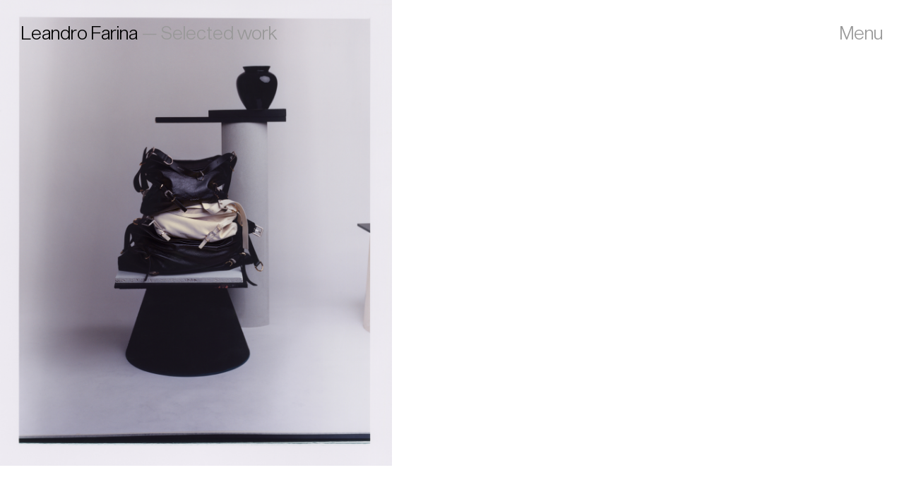

--- FILE ---
content_type: text/html; charset=UTF-8
request_url: http://leandrofarina.com/editorial/numero/
body_size: 4273
content:
<!DOCTYPE html>
<html lang="en-US">
  <head>
    <meta charset="UTF-8">
    <meta name="viewport" content="initial-scale=1, maximum-scale=1">
    <link rel="profile" href="http://gmpg.org/xfn/11">
    <link rel="icon" type="image/png" href="http://leandrofarina.com/wp/wp-content/themes/LF/img/favicon.png" sizes="32x32">
    <link rel="stylesheet" href="http://leandrofarina.com/wp/wp-content/themes/LF/magnific-popup.css" />
    <link rel="stylesheet" href="http://leandrofarina.com/wp/wp-content/themes/LF/style.css?" />
    <style>
      body.dark {
        background-color: #191919      }
    </style>
    <meta name='robots' content='max-image-preview:large' />

	<!-- This site is optimized with the Yoast SEO plugin v14.9 - https://yoast.com/wordpress/plugins/seo/ -->
	<title>Numéro 237/ objets de désir - Leandro Farina</title>
	<meta name="robots" content="index, follow, max-snippet:-1, max-image-preview:large, max-video-preview:-1" />
	<link rel="canonical" href="https://leandrofarina.com/editorial/numero/" />
	<meta property="og:locale" content="en_US" />
	<meta property="og:type" content="article" />
	<meta property="og:title" content="Numéro 237/ objets de désir - Leandro Farina" />
	<meta property="og:url" content="https://leandrofarina.com/editorial/numero/" />
	<meta property="og:site_name" content="Leandro Farina" />
	<meta property="article:published_time" content="2023-03-03T10:17:35+00:00" />
	<meta property="article:modified_time" content="2025-04-30T19:36:55+00:00" />
	<meta property="og:image" content="http://leandrofarina.com/wp/wp-content/uploads/2023/03/Numero_03Fweb-1178x1400.jpg" />
	<meta property="og:image:width" content="1178" />
	<meta property="og:image:height" content="1400" />
	<meta name="twitter:card" content="summary_large_image" />
	<script type="application/ld+json" class="yoast-schema-graph">{"@context":"https://schema.org","@graph":[{"@type":"WebSite","@id":"http://leandrofarina.com/#website","url":"http://leandrofarina.com/","name":"Leandro Farina","description":"Photographer / Director","publisher":{"@id":"http://leandrofarina.com/#/schema/person/84d3e07e13c1b07b27ae476823dbf467"},"potentialAction":[{"@type":"SearchAction","target":"http://leandrofarina.com/?s={search_term_string}","query-input":"required name=search_term_string"}],"inLanguage":"en-US"},{"@type":"ImageObject","@id":"https://leandrofarina.com/editorial/numero/#primaryimage","inLanguage":"en-US","url":"http://leandrofarina.com/wp/wp-content/uploads/2023/03/Numero_03Fweb.jpg","width":2000,"height":2376},{"@type":"WebPage","@id":"https://leandrofarina.com/editorial/numero/#webpage","url":"https://leandrofarina.com/editorial/numero/","name":"Num\u00e9ro 237/ objets de d\u00e9sir - Leandro Farina","isPartOf":{"@id":"http://leandrofarina.com/#website"},"primaryImageOfPage":{"@id":"https://leandrofarina.com/editorial/numero/#primaryimage"},"datePublished":"2023-03-03T10:17:35+00:00","dateModified":"2025-04-30T19:36:55+00:00","inLanguage":"en-US","potentialAction":[{"@type":"ReadAction","target":["https://leandrofarina.com/editorial/numero/"]}]},{"@type":"Article","@id":"https://leandrofarina.com/editorial/numero/#article","isPartOf":{"@id":"https://leandrofarina.com/editorial/numero/#webpage"},"author":{"@id":"http://leandrofarina.com/#/schema/person/84d3e07e13c1b07b27ae476823dbf467"},"headline":"Num\u00e9ro 237/ objets de d\u00e9sir","datePublished":"2023-03-03T10:17:35+00:00","dateModified":"2025-04-30T19:36:55+00:00","mainEntityOfPage":{"@id":"https://leandrofarina.com/editorial/numero/#webpage"},"commentCount":0,"publisher":{"@id":"http://leandrofarina.com/#/schema/person/84d3e07e13c1b07b27ae476823dbf467"},"image":{"@id":"https://leandrofarina.com/editorial/numero/#primaryimage"},"keywords":"Accessories,editorial,fashion","articleSection":"editorial","inLanguage":"en-US","potentialAction":[{"@type":"CommentAction","name":"Comment","target":["https://leandrofarina.com/editorial/numero/#respond"]}]},{"@type":["Person","Organization"],"@id":"http://leandrofarina.com/#/schema/person/84d3e07e13c1b07b27ae476823dbf467","name":"Leandro Farina","image":{"@type":"ImageObject","@id":"http://leandrofarina.com/#personlogo","inLanguage":"en-US","url":"http://0.gravatar.com/avatar/c04d3830b8b1b855abb4adda9b7884c7?s=96&d=mm&r=g","caption":"Leandro Farina"},"logo":{"@id":"http://leandrofarina.com/#personlogo"}}]}</script>
	<!-- / Yoast SEO plugin. -->


<link rel='dns-prefetch' href='//cdnjs.cloudflare.com' />
<link rel='dns-prefetch' href='//www.googletagmanager.com' />
<link rel='dns-prefetch' href='//s.w.org' />
<link rel="alternate" type="application/rss+xml" title="Leandro Farina &raquo; Numéro 237/ objets de désir Comments Feed" href="http://leandrofarina.com/editorial/numero/feed/" />
<link rel='stylesheet' id='wp-block-library-css'  href='http://leandrofarina.com/wp/wp-includes/css/dist/block-library/style.min.css?ver=6.0.11' type='text/css' media='all' />
<style id='global-styles-inline-css' type='text/css'>
body{--wp--preset--color--black: #000000;--wp--preset--color--cyan-bluish-gray: #abb8c3;--wp--preset--color--white: #ffffff;--wp--preset--color--pale-pink: #f78da7;--wp--preset--color--vivid-red: #cf2e2e;--wp--preset--color--luminous-vivid-orange: #ff6900;--wp--preset--color--luminous-vivid-amber: #fcb900;--wp--preset--color--light-green-cyan: #7bdcb5;--wp--preset--color--vivid-green-cyan: #00d084;--wp--preset--color--pale-cyan-blue: #8ed1fc;--wp--preset--color--vivid-cyan-blue: #0693e3;--wp--preset--color--vivid-purple: #9b51e0;--wp--preset--gradient--vivid-cyan-blue-to-vivid-purple: linear-gradient(135deg,rgba(6,147,227,1) 0%,rgb(155,81,224) 100%);--wp--preset--gradient--light-green-cyan-to-vivid-green-cyan: linear-gradient(135deg,rgb(122,220,180) 0%,rgb(0,208,130) 100%);--wp--preset--gradient--luminous-vivid-amber-to-luminous-vivid-orange: linear-gradient(135deg,rgba(252,185,0,1) 0%,rgba(255,105,0,1) 100%);--wp--preset--gradient--luminous-vivid-orange-to-vivid-red: linear-gradient(135deg,rgba(255,105,0,1) 0%,rgb(207,46,46) 100%);--wp--preset--gradient--very-light-gray-to-cyan-bluish-gray: linear-gradient(135deg,rgb(238,238,238) 0%,rgb(169,184,195) 100%);--wp--preset--gradient--cool-to-warm-spectrum: linear-gradient(135deg,rgb(74,234,220) 0%,rgb(151,120,209) 20%,rgb(207,42,186) 40%,rgb(238,44,130) 60%,rgb(251,105,98) 80%,rgb(254,248,76) 100%);--wp--preset--gradient--blush-light-purple: linear-gradient(135deg,rgb(255,206,236) 0%,rgb(152,150,240) 100%);--wp--preset--gradient--blush-bordeaux: linear-gradient(135deg,rgb(254,205,165) 0%,rgb(254,45,45) 50%,rgb(107,0,62) 100%);--wp--preset--gradient--luminous-dusk: linear-gradient(135deg,rgb(255,203,112) 0%,rgb(199,81,192) 50%,rgb(65,88,208) 100%);--wp--preset--gradient--pale-ocean: linear-gradient(135deg,rgb(255,245,203) 0%,rgb(182,227,212) 50%,rgb(51,167,181) 100%);--wp--preset--gradient--electric-grass: linear-gradient(135deg,rgb(202,248,128) 0%,rgb(113,206,126) 100%);--wp--preset--gradient--midnight: linear-gradient(135deg,rgb(2,3,129) 0%,rgb(40,116,252) 100%);--wp--preset--duotone--dark-grayscale: url('#wp-duotone-dark-grayscale');--wp--preset--duotone--grayscale: url('#wp-duotone-grayscale');--wp--preset--duotone--purple-yellow: url('#wp-duotone-purple-yellow');--wp--preset--duotone--blue-red: url('#wp-duotone-blue-red');--wp--preset--duotone--midnight: url('#wp-duotone-midnight');--wp--preset--duotone--magenta-yellow: url('#wp-duotone-magenta-yellow');--wp--preset--duotone--purple-green: url('#wp-duotone-purple-green');--wp--preset--duotone--blue-orange: url('#wp-duotone-blue-orange');--wp--preset--font-size--small: 13px;--wp--preset--font-size--medium: 20px;--wp--preset--font-size--large: 36px;--wp--preset--font-size--x-large: 42px;}.has-black-color{color: var(--wp--preset--color--black) !important;}.has-cyan-bluish-gray-color{color: var(--wp--preset--color--cyan-bluish-gray) !important;}.has-white-color{color: var(--wp--preset--color--white) !important;}.has-pale-pink-color{color: var(--wp--preset--color--pale-pink) !important;}.has-vivid-red-color{color: var(--wp--preset--color--vivid-red) !important;}.has-luminous-vivid-orange-color{color: var(--wp--preset--color--luminous-vivid-orange) !important;}.has-luminous-vivid-amber-color{color: var(--wp--preset--color--luminous-vivid-amber) !important;}.has-light-green-cyan-color{color: var(--wp--preset--color--light-green-cyan) !important;}.has-vivid-green-cyan-color{color: var(--wp--preset--color--vivid-green-cyan) !important;}.has-pale-cyan-blue-color{color: var(--wp--preset--color--pale-cyan-blue) !important;}.has-vivid-cyan-blue-color{color: var(--wp--preset--color--vivid-cyan-blue) !important;}.has-vivid-purple-color{color: var(--wp--preset--color--vivid-purple) !important;}.has-black-background-color{background-color: var(--wp--preset--color--black) !important;}.has-cyan-bluish-gray-background-color{background-color: var(--wp--preset--color--cyan-bluish-gray) !important;}.has-white-background-color{background-color: var(--wp--preset--color--white) !important;}.has-pale-pink-background-color{background-color: var(--wp--preset--color--pale-pink) !important;}.has-vivid-red-background-color{background-color: var(--wp--preset--color--vivid-red) !important;}.has-luminous-vivid-orange-background-color{background-color: var(--wp--preset--color--luminous-vivid-orange) !important;}.has-luminous-vivid-amber-background-color{background-color: var(--wp--preset--color--luminous-vivid-amber) !important;}.has-light-green-cyan-background-color{background-color: var(--wp--preset--color--light-green-cyan) !important;}.has-vivid-green-cyan-background-color{background-color: var(--wp--preset--color--vivid-green-cyan) !important;}.has-pale-cyan-blue-background-color{background-color: var(--wp--preset--color--pale-cyan-blue) !important;}.has-vivid-cyan-blue-background-color{background-color: var(--wp--preset--color--vivid-cyan-blue) !important;}.has-vivid-purple-background-color{background-color: var(--wp--preset--color--vivid-purple) !important;}.has-black-border-color{border-color: var(--wp--preset--color--black) !important;}.has-cyan-bluish-gray-border-color{border-color: var(--wp--preset--color--cyan-bluish-gray) !important;}.has-white-border-color{border-color: var(--wp--preset--color--white) !important;}.has-pale-pink-border-color{border-color: var(--wp--preset--color--pale-pink) !important;}.has-vivid-red-border-color{border-color: var(--wp--preset--color--vivid-red) !important;}.has-luminous-vivid-orange-border-color{border-color: var(--wp--preset--color--luminous-vivid-orange) !important;}.has-luminous-vivid-amber-border-color{border-color: var(--wp--preset--color--luminous-vivid-amber) !important;}.has-light-green-cyan-border-color{border-color: var(--wp--preset--color--light-green-cyan) !important;}.has-vivid-green-cyan-border-color{border-color: var(--wp--preset--color--vivid-green-cyan) !important;}.has-pale-cyan-blue-border-color{border-color: var(--wp--preset--color--pale-cyan-blue) !important;}.has-vivid-cyan-blue-border-color{border-color: var(--wp--preset--color--vivid-cyan-blue) !important;}.has-vivid-purple-border-color{border-color: var(--wp--preset--color--vivid-purple) !important;}.has-vivid-cyan-blue-to-vivid-purple-gradient-background{background: var(--wp--preset--gradient--vivid-cyan-blue-to-vivid-purple) !important;}.has-light-green-cyan-to-vivid-green-cyan-gradient-background{background: var(--wp--preset--gradient--light-green-cyan-to-vivid-green-cyan) !important;}.has-luminous-vivid-amber-to-luminous-vivid-orange-gradient-background{background: var(--wp--preset--gradient--luminous-vivid-amber-to-luminous-vivid-orange) !important;}.has-luminous-vivid-orange-to-vivid-red-gradient-background{background: var(--wp--preset--gradient--luminous-vivid-orange-to-vivid-red) !important;}.has-very-light-gray-to-cyan-bluish-gray-gradient-background{background: var(--wp--preset--gradient--very-light-gray-to-cyan-bluish-gray) !important;}.has-cool-to-warm-spectrum-gradient-background{background: var(--wp--preset--gradient--cool-to-warm-spectrum) !important;}.has-blush-light-purple-gradient-background{background: var(--wp--preset--gradient--blush-light-purple) !important;}.has-blush-bordeaux-gradient-background{background: var(--wp--preset--gradient--blush-bordeaux) !important;}.has-luminous-dusk-gradient-background{background: var(--wp--preset--gradient--luminous-dusk) !important;}.has-pale-ocean-gradient-background{background: var(--wp--preset--gradient--pale-ocean) !important;}.has-electric-grass-gradient-background{background: var(--wp--preset--gradient--electric-grass) !important;}.has-midnight-gradient-background{background: var(--wp--preset--gradient--midnight) !important;}.has-small-font-size{font-size: var(--wp--preset--font-size--small) !important;}.has-medium-font-size{font-size: var(--wp--preset--font-size--medium) !important;}.has-large-font-size{font-size: var(--wp--preset--font-size--large) !important;}.has-x-large-font-size{font-size: var(--wp--preset--font-size--x-large) !important;}
</style>
<script type='text/javascript' src='https://cdnjs.cloudflare.com/ajax/libs/lazysizes/2.0.6/lazysizes.min.js?ver=6.0.11' id='lazysizes-js-js'></script>

<!-- Google Analytics snippet added by Site Kit -->
<script type='text/javascript' src='https://www.googletagmanager.com/gtag/js?id=UA-28318578-6' id='google_gtagjs-js' async></script>
<script type='text/javascript' id='google_gtagjs-js-after'>
window.dataLayer = window.dataLayer || [];function gtag(){dataLayer.push(arguments);}
gtag('set', 'linker', {"domains":["leandrofarina.com"]} );
gtag("js", new Date());
gtag("set", "developer_id.dZTNiMT", true);
gtag("config", "UA-28318578-6", {"anonymize_ip":true});
gtag("config", "G-1XK74Y12HP");
</script>

<!-- End Google Analytics snippet added by Site Kit -->
<script type='text/javascript' src='//ajax.googleapis.com/ajax/libs/jquery/1.10.2/jquery.min.js' id='jquery-js'></script>
<link rel="https://api.w.org/" href="http://leandrofarina.com/wp-json/" /><link rel="alternate" type="application/json" href="http://leandrofarina.com/wp-json/wp/v2/posts/1580" /><link rel="EditURI" type="application/rsd+xml" title="RSD" href="http://leandrofarina.com/wp/xmlrpc.php?rsd" />
<link rel="wlwmanifest" type="application/wlwmanifest+xml" href="http://leandrofarina.com/wp/wp-includes/wlwmanifest.xml" /> 
<link rel='shortlink' href='http://leandrofarina.com/?p=1580' />
<link rel="alternate" type="application/json+oembed" href="http://leandrofarina.com/wp-json/oembed/1.0/embed?url=http%3A%2F%2Fleandrofarina.com%2Feditorial%2Fnumero%2F" />
<link rel="alternate" type="text/xml+oembed" href="http://leandrofarina.com/wp-json/oembed/1.0/embed?url=http%3A%2F%2Fleandrofarina.com%2Feditorial%2Fnumero%2F&#038;format=xml" />
<meta name="generator" content="Site Kit by Google 1.92.0" />  </head>
  <body class="loading">
    <div id="preloader">
      <span></span>
    </div>
    <header id="header">
      <a href="http://leandrofarina.com" id="header-title"><b>Leandro Farina</b> — 
        Selected work <span></span>
      </a>
      <a href="http://leandrofarina.com" id="header-button">Menu</a>
    </header>  <a href="http://leandrofarina.com/editorial/" id="sidebar" class="transition single">
    <span></span>
  </a>
  <main id="main">
    <ul id="single">
      <li>
        <img src="[data-uri]" data-src="http://leandrofarina.com/wp/wp-content/uploads/2023/03/Numero_03Fweb-1178x1400.jpg" alt="" class="picture portrait lazyload" />
      </li>
      <li>
        <img src="[data-uri]" data-src="http://leandrofarina.com/wp/wp-content/uploads/2023/03/Numero_04Fweb-1178x1400.jpg" alt="" class="picture portrait lazyload" />
      </li>
      <li>
        <img src="[data-uri]" data-src="http://leandrofarina.com/wp/wp-content/uploads/2023/03/Numero_05Fweb-1178x1400.jpg" alt="" class="picture portrait lazyload" />
      </li>
      <li>
        <img src="[data-uri]" data-src="http://leandrofarina.com/wp/wp-content/uploads/2023/03/Numero_02Fweb-1197x1400.jpg" alt="" class="picture portrait lazyload" />
      </li>
      <li>
        <img src="[data-uri]" data-src="http://leandrofarina.com/wp/wp-content/uploads/2023/03/Numero_01Fweb-1210x1400.jpg" alt="" class="picture portrait lazyload" />
      </li>
    </ul>
  </main>
    <sidebar id="sidebar">
      <div>
        <ul class="tags">
          <li class="block">Filter work :</li>
          <li>
            <a href="http://leandrofarina.com/tag/beauty/" 
>
              beauty            </a>
          </li>
          <li>
            <a href="http://leandrofarina.com/tag/trainers/" 
>
              trainers            </a>
          </li>
          <li>
            <a href="http://leandrofarina.com/tag/sports/" 
>
              Sports            </a>
          </li>
          <li>
            <a href="http://leandrofarina.com/tag/motion/" 
>
              Motion            </a>
          </li>
          <li>
            <a href="http://leandrofarina.com/tag/accessories/" 
>
              Accessories            </a>
          </li>
          <li>
            <a href="http://leandrofarina.com/tag/advertising/" 
>
              advertising            </a>
          </li>
          <li>
            <a href="http://leandrofarina.com/tag/architecture/" 
>
              architecture            </a>
          </li>
          <li>
            <a href="http://leandrofarina.com/tag/artwork/" 
>
              artwork            </a>
          </li>
          <li>
            <a href="http://leandrofarina.com/tag/cosmetics/" 
>
              cosmetics            </a>
          </li>
          <li>
            <a href="http://leandrofarina.com/tag/drinks/" 
>
              drinks            </a>
          </li>
          <li>
            <a href="http://leandrofarina.com/tag/editorial/" 
>
              editorial            </a>
          </li>
          <li>
            <a href="http://leandrofarina.com/tag/exhibition/" 
>
              exhibition            </a>
          </li>
          <li>
            <a href="http://leandrofarina.com/tag/fashion/" 
>
              fashion            </a>
          </li>
          <li>
            <a href="http://leandrofarina.com/tag/food/" 
>
              Food            </a>
          </li>
          <li>
            <a href="http://leandrofarina.com/tag/fragrance/" 
>
              Fragrance            </a>
          </li>
          <li>
            <a href="http://leandrofarina.com/tag/interiors/" 
>
              interiors            </a>
          </li>
          <li>
            <a href="http://leandrofarina.com/tag/selected/" 
>
              selected            </a>
          </li>
          <li>
            <a href="http://leandrofarina.com/tag/watches-jewellery/" 
>
              watches and jewellery            </a>
          </li>
        </ul>
        <ul class="links">
          <li><a href="http://leandrofarina.com/info/">Info. / Contact</a></li>
          <li><a href="https://www.instagram.com/leandro.farina/" target="_blank">Instagram</a></li>
        </ul>
      </div>
      <a href="https://www.studioastein.com" target="_blank" id="credit">Design : Studio A. Stein</a>
    </sidebar>
    <script src="https://code.jquery.com/jquery-3.4.1.min.js" integrity="sha256-CSXorXvZcTkaix6Yvo6HppcZGetbYMGWSFlBw8HfCJo=" crossorigin="anonymous"></script>
    <script src="http://leandrofarina.com/wp/wp-content/themes/LF/js/slick.js"></script>
    <script src="http://leandrofarina.com/wp/wp-content/themes/LF/js/magnific-popup.js"></script>
    <script src="http://leandrofarina.com/wp/wp-content/themes/LF/js/imagesloaded.js"></script>
    <script src="http://leandrofarina.com/wp/wp-content/themes/LF/js/app.js?t=1768987106"></script>
  </body>
</html> 

--- FILE ---
content_type: text/css
request_url: http://leandrofarina.com/wp/wp-content/themes/LF/style.css?
body_size: 2556
content:
body {
  padding: 0;
  margin: 0;
  background: #fff;
  letter-spacing: 1;
  transition: .5s ease-in-out;
}

body.dark {
  background: #191919;
} 

body #main.first {
  margin-left: 0;
}

/* body.open #main.first {
  margin-left: -100vw;
} */

@font-face {
  font-family: "Sequel";
  src: url("font/Sequel-Sans-Light-Disp.woff") format("woff"),
       url("font/Sequel-Sans-Light-Disp.otf") format("opentype");
    format("opentype");
}

#preloader {
  position: fixed;
  top: 0;
  right: 0;
  bottom: 0;
  left: 0;
  height: 100vh;
  width: 100vw;
  background: #fff;
  z-index: 9995;
  display: flex;
  align-items: center;
  justify-content: center;
  opacity: 0;
  visibility: hidden;
  transition: opacity .5s ease-in-out, visibility .5s ease-in-out;
}

body.loading #preloader {
  opacity: 1;
  visibility: visible;
}

#header {
  padding: 30px;
  position: absolute;
  z-index: 9990;
}

body.menu #header #header-title {
  display: none;
}

#header #header-title,
#header-button {
  text-decoration: none;
  color: #999;
}

body #header-title {
  transition: opacity .5s ease-in-out;
}

body.menu #header-title {
  opacity: 0;
}

#header #header-title b {
  font-weight: lighter;
  color: #000;
}

#header-button {
  position: fixed;
  right: 30px;
  top: 30px;
  z-index: 9985;
}

#main {
  position: absolute;
  left: 0;
  width: 100vw;
  transition: left .5s ease-in-out, opacity .5s ease-in-out;
  z-index: 9950;
}

.mfp-content #main {
  position: unset !important;
  text-align: center;
  width: auto !important;
}

#main.tag {
  padding-top: 100px;
}

.mfp-content #main #single li {
  display: flex;
  align-items: center;
  justify-content: center;
}

.mfp-content #main #single li img {
  opacity: 0;
  transition: .4s ease-in-out;
}

.mfp-content #main #single li img.lazyloaded {
  opacity: 1;
}

#main #showreel {
  height: 100vh;
  width: 100vw;
  position: relative;
  z-index: 9980;
}

#main #showreel::before {
  content: 'scroll down to see more';
  position: absolute;
  left: 30px;
  bottom: 30px;
  z-index: 9980;
  font: 10pt 'Sequel';
  font-weight: lighter;
  color: #000;
  padding-right: 18px;
  opacity: 0.5;
  background: url('img/icon-arrow-bottom.svg') center right / 10px auto no-repeat;
}

#main #showreel .slick-slide li {
  display: flex !important;
  align-items: center;
  justify-content: center;
  height: calc(100vh - 120px);
  margin-top: 90px;
}

#main #showreel .arrow {
  position: absolute;
  border: 0;
  font-size: 0;
  background-repeat: no-repeat;
  background-size: 20px auto;
  background-color: transparent;
  opacity: 1;
  top: 50%;
  margin-top: -10px;
  height: 20px;
  width: 20px;
  z-index: 9985;
  transition: opacity .5s ease-in-out;
  padding: 0;
  margin: 0;
}

#main #showreel #showreel-prev {
  background-image: url(img/icon-arrow-left.svg);
  left: 30px;
  background-position: center center;
}

#main #showreel #showreel-next {
  background-image: url(img/icon-arrow-right.svg);
  right: 30px;
  background-position: center center;
}

#main #gallery {
  font-size: 0;
  background: #fff;
}

#main #gallery .post {
  display: inline-flex;
  align-items: center;
  flex-direction: column;
  float: left;
}

#main #gallery .post a {
  text-decoration: none;
}

#main #gallery .post {
  opacity: 1;
  transition: opacity .5s ease-in-out;
}

#main #gallery .post a.fade img {
  opacity: 0.1;
}

#main #gallery .post a .caption {
  color: #999;
  margin-top: 10px;
  display: block;
  transition: .5s ease-in-out;
}

#main #gallery .post a:hover .caption {
  color: #000;
}

body.dark #main #gallery .post a:hover .caption {
  color: #fff;
}

#main #gallery .post a .caption u {
  text-decoration: none;
  font: 12pt 'Sequel';
  display: inline-block;
  color: #000;
  transition: color .5s ease-in-out;
}

body.dark #main #gallery .post a .caption u {
  color: #fff;
}

#main #gallery .post a .icon-video {
  position: absolute;
  background: #fff;
  top: 0;
  right: 0;
  padding: 5px;
}

#main #gallery .post:nth-child(3n) {
  width: 100%;
}

#main #gallery .post .post-content {
  margin: 0 auto;
  position: relative;
  display: block;
}

#main #gallery .post .post-content img {
  height: auto;
  transition: .5s ease-in-out;
}

#main #gallery .post .post-tags {
  text-align: left;
  margin: 0 auto;
  padding: 0;
}

#main #gallery .post .post-tags li {
  display: inline-block;
  margin-right: 8px;
  text-transform: lowercase;
}

#main #gallery .post .post-tags li a {
  color: #bbb;
  transition: color .5s ease-in-out;
}

#main #gallery .post .post-tags li a:hover {
  color: #fff;
}

#main #gallery .post:hover .post-tags li {
  color: #999;
}

#sidebar {
  position: fixed;
  box-sizing: border-box;
  top: 0;
  background: #fff;
  opacity: 0;
  transition: right .01s ease-in-out, opacity .8s ease-in-out;
  z-index: 9980;
}

#sidebar div:last-child {
  margin: 0;
}

#sidebar ul,
#sidebar p {
  margin: 0;
  padding: 0;
}

#sidebar ul {
  text-align: left;
}

#sidebar .tags li {
  list-style: none;
  margin-right: 10px;
  margin-bottom: 10px;
  font-family: 'Sequel';
  display: inline-block;
}

#sidebar .links {
  margin-top: 30px;
}

#sidebar .links li {
  list-style: none;
  display: inline-block;
  color: #999;
  text-transform: lowercase;
}

#sidebar .tags li a,
#sidebar .links li a {
  color: #999;
  transition: color .5s ease-in-out, border-color .5s ease-in-out;
  text-decoration: none;
  font-family: 'Sequel';
  text-transform: lowercase;
  display: inline-block;
  padding-bottom: 3px;
  border-bottom: 1px solid #eee;
}

#sidebar .links li {
  margin-right: 30px;
}

#sidebar li a.selected,
#sidebar li a:hover,
#sidebar .links li a:hover {
  color: #000;
  border-color: #000;
}

body.menu #main {
  opacity: 0.2;
  filter: blur(4px);
}

body.menu #sidebar {
  right: 0;
  opacity: 1;
}

#sidebar #credit {
  font: 9pt 'Sequel';
  text-decoration: none;
  color: #aaa;
  padding-bottom: 0 !important;
  border: 0 !important;
  position: absolute;
  right: 30px;
  bottom: 30px;
  transition: color .5s ease-in-out;
}

#sidebar #credit:hover {
  color: #000;
}

#single {
  padding: 0;
  margin: 0;
}

#single li {
  height: 100vh;
  width: 100%;
  list-style: none;
  padding: 0;
  margin: 0;
}

#single li img {
  height: calc(100vh - 60px);
  width: auto;
}



/* Slider */
.slick-slider {
  position: relative;
  display: block;
  box-sizing: border-box;
  padding: 0;
  margin: 0;
  text-align: center;
}

.slick-list {
  position: relative;
  display: block;
  overflow: hidden;
  margin: 0;
  padding: 0 !important;
}

.slick-list:focus {
  outline: none;
}

.slick-list.dragging {
  cursor: pointer;
  cursor: hand;
}

.slick-slider .slick-track,
.slick-slider .slick-list {
  -webkit-transform: translate3d(0, 0, 0);
    -moz-transform: translate3d(0, 0, 0);
      -ms-transform: translate3d(0, 0, 0);
        -o-transform: translate3d(0, 0, 0);
          transform: translate3d(0, 0, 0);
}

.slick-track {
  position: relative;
  top: 0;
  left: 0;
  display: block;
  margin-left: auto;
  margin-right: auto;
}

.slick-track:before,
.slick-track:after {
  display: table;
  content: '';
}

.slick-track:after {
  clear: both;
}

.slick-loading .slick-track {
  visibility: hidden;
}

.slick-slide {
  display: none;
  float: left;
  height: 100%;
  min-height: 1px;
}

.slick-slide.slick-loading img {
  display: none;
}

.slick-initialized .slick-slide {
  display: block;
}
.slick-loading .slick-slide
{
    visibility: hidden;
}
.slick-vertical .slick-slide
{
    display: block;

    height: auto;

    border: 1px solid transparent;
}
.slick-arrow.slick-hidden {
    display: none;
}

.slick-arrow {
  border: 0;
  overflow: hidden;
  font-size: 0;
  display: inline-block;
  vertical-align: middle;
  height: 22px;
  width: 14px;
  background-size: 100% auto;
  background-position: center center;
  background-repeat: no-repeat;
  margin: 0 5px;
  opacity: 0.4;
}

.slick-arrow.arrow-prev {
  background-image: url('img/icon-arrow-left.svg');
}

.slick-arrow.arrow-next {
  background-image: url('img/icon-arrow-right.svg');
}

#page {
  padding-top: 100px;
}

#page .col h2,
#page .col h3 {
  font-family: 'Sequel', sans-serif;
  font-weight: lighter;
}

#page .col p {
  font: 20pt 'Sequel';
  line-height: 32pt;
  letter-spacing: 1pt;
}

#page .small p {
  font: 11pt 'Sequel';
  line-height: 16pt;
}

#page .col p a {
  color: #000;
  padding-bottom: 1px;
  text-decoration: none;
}

#page .col h3 {
  font-size: 14pt;
}

#page .col h2 {
  font-size: 20pt;
}


/* responsive */

@media (max-width: 800px) and (orientation: portrait) {
  #header #header-title,
  #header-button,
  #main #gallery .post .post-info h2,
  button.mfp-close,
  #preloader span,
  #sidebar p,
  #sidebar ul li a,
  #sidebar p a {
    font: 14pt 'Sequel';
  }
  #header-title b {
    display: block;
  }
  #sidebar {
    width: 100vw;
    right: -100vw;
    height: 100vh;
    padding: 30px;
    height: 100vh;
  }
  #sidebar div {
    margin-top: 90px;
  }
  #main #gallery .post,
  .mfp-content #main #single li img {
    margin: 40px 0;
  }
  #main #showreel .slick-slide img,
  #main #gallery .post .post-content img,
  #main #gallery .post a .caption {
    width: calc(100% - 60px);
  }
  #main #gallery .post a .caption {
    text-align: left;
    margin-left: auto;
    margin-right: auto;
  }
  #main #gallery .post {
    width: 100%;
  }
  #main #gallery .post .post-content {
    width: 100%;
    text-align: center;
  }
  #main #showreel .slick-slide li img {
    width: calc(100% - 60px);
    height: auto;
  }
  .mfp-content #main #single li img {
    width: calc(100% - 60px);
    height: auto;
  }
  #main #gallery .post a .caption u {
    color: #999;
  }
  #page .col,
  #page .col.double {
    width: calc(100% - 60px); 
    padding: 30px;
  }
  #page .col.double {
    padding-bottom: 0 !important;
  }
  #page .col > .col {
  	padding: 0 !important;
  }
}

@media (min-width: 800px) {
  #header #header-title,
  #header-button,
  #main #gallery .post .post-info h2,
  button.mfp-close,
  #sidebar ul.links li,
  #sidebar ul.links li a,
  #preloader span {
    font: 20pt 'Sequel';
  }
  #sidebar ul {
    max-width: 60%;
  }
  #sidebar ul.tags li,
  #sidebar ul.tags li a {
  	font: 20pt 'Sequel';
  }
  #main #gallery .post a .caption {
    font: 13pt 'Sequel';
    line-height: 20pt;
  }
  #main #gallery .post .post-tags li {
  	font: 10pt 'Sequel';
  }
  #sidebar ul.tags,
  #sidebar ul.tags li {
    line-height: 22pt;
  }
  #sidebar {
    width: 100vw;
    right: -100vw;
    padding: 30px;
    height: 100vh;
    min-width: 300px;
  }
  #main #gallery .post {
    margin: 5vh 0;
  }
  #main #gallery .post:nth-child(3n+1),
  #main #gallery .post:nth-child(3n+2) {
    width: 50%;
  }
  #main #gallery .post:nth-child(3n+1) .post-content,
  #main #gallery .post:nth-child(3n+1) .post-tags {
    width: 55%;
  }
  #main #gallery .post:nth-child(3n+2) .post-content,
  #main #gallery .post:nth-child(3n+2) .post-tags {
    width: 45%;
  }
  #main #gallery .post:nth-child(3n+2) {
    padding-top: 40vh;
  }
  #main #gallery .post .post-content img {
    width: 100%;
  }
  #main #gallery .post:nth-child(3n) img {
    height: auto;
    margin: 0 auto;
    display: block;
  }
  #main #gallery .post:nth-child(3n) .post-content,
  #main #gallery .post:nth-child(3n) .post-tags {
    width: 35%;
    max-width: 1000px;
  }
  .mfp-content #main #single li img {
    height: 90%;
    width: auto;
  }
  #main #showreel .slick-slide li img {
    max-height: 100%;
    max-width: calc(100vw - 60px);
    height: auto;
    width: auto;
  }
  #page {
    display: flex;
  }
  #page .col {
    width: calc(25% - 60px);
    padding: 30px;
  }
  #page .col.double {
    width: calc(70% - 60px);
    padding: 30px; 
    margin-right: 5%;
  }
  #page .col .col {
    float: left;
    padding: 0 !important;
    width: 50%;
  }
}





--- FILE ---
content_type: application/javascript
request_url: http://leandrofarina.com/wp/wp-content/themes/LF/js/app.js?t=1768987106
body_size: 1114
content:
$(document).ready(function() {
  
  var target = $('#showreel');
  var targetHeight = target.outerHeight()+100;

  $(document).scroll(function(e) {
    var scrollPercent = (targetHeight - window.scrollY) / targetHeight;
    if(!$('body').hasClass('open')) {
      if(scrollPercent >= 0) {
        $('body').removeClass('dark');
        target.css('opacity', scrollPercent);
      }
      if(scrollPercent < 0.5) {
        $('body').addClass('dark');
      }
    }
    
  });

  if( $('#main').hasClass('front') ) {
    var countImg = $('#showreel img').length;
    var counter = 0;
    $('#preloader span').html('loading...');
    $('#showreel img').imagesLoaded().progress( function( instance, image ) {
      counter++;
  	  var percent = Math.round((counter/countImg)*100);
      $('#preloader span').html(percent+'%');
      if(counter == countImg) {
        $('body').toggleClass('loading');
      }
    });
  } else {
  	$('body').toggleClass('loading');
  }

  var total = $('#showreel img').length;
  
  $('#showreel').find('ul').on('init', function(event, slick, currentSlide, nextSlide) {
    $('#header-title').find('span').html('(1/'+total+')');
  });
  
  $('#showreel').find('ul').on('beforeChange', function(event, slick, currentSlide, nextSlide) {
  	var slide = nextSlide+1;
    $('#header-title').find('span').html('('+slide+'/'+total+')');
  });

  $('#showreel').find('ul').slick({ 
      infinite: true,
      speed: 1000,
      slidesToShow: 1,
      centerMode: true,
      slidesToScroll: 1,
      prevArrow: $('#showreel-prev'),  
      nextArrow: $('#showreel-next'),
      swipeToSlide: true
  });
  
  $('.open-pictures').magnificPopup({
  	type:'ajax',
  	alignTop: false,
    overflowY: 'scroll',
    fixedContentPos: true,
    mainClass: 'mfp-fade',
    closeOnBgClick: true,
    midClick: true,
    callbacks: {
      beforeOpen: function() {
        $('body').addClass('open');
      },
      beforeClose: function() {
      	$('body').removeClass('open');
      },
      parseAjax: function(mfpResponse) {
        mfpResponse.data = $(mfpResponse.data).filter('#main');
      }
    },
    closeMarkup: '<button class="mfp-close roundlink">Close</button>' 
  });
  
  $.magnificPopup.instance.close = function () {
    $('.mfp-wrap').fadeTo(1000).promise().done(function() { 
      $.magnificPopup.proto.close.call(this);
    });
  };
  
  $('.post').find('.open-pictures').hover(function() {
    $('.post').find('.open-pictures').not(this).addClass('fade');
  }, function() {
    $('.post').find('.open-pictures').not(this).removeClass('fade');
  });
  
  $('.open-video').magnificPopup({
    type: 'iframe',
    fixedContentPos: true,
    mainClass: 'mfp-fade',
    closeOnBgClick: true,
    preloader: true,
    midClick: true,
    callbacks: {
      beforeOpen: function() {
        $('body').addClass('open');
      },
      beforeClose: function() {
      	$('body').removeClass('open');
      }
    },
    iframe: {
      patterns: {
        vimeo: {
          index: 'vimeo.com/',
          id: '/',
          src: '//player.vimeo.com/video/%id%?autoplay=1'
        }
      }
    },
    closeMarkup: '<button class="mfp-close roundlink">Close</button>' 
  });
  
  $('#header-button').click(function() {
    $('body').toggleClass('menu');
    if( $('body').hasClass('menu') ) {
      $('#header-button').html('Close');
    } else {
      $('#header-button').html('Menu');
    }
    return false;
  });
	
});